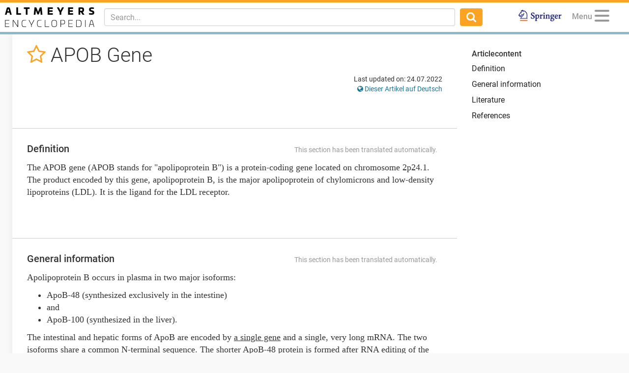

--- FILE ---
content_type: text/html; charset=utf-8
request_url: https://www.altmeyers.org/en/internal-medicine/apob-gene-157449
body_size: 11295
content:
<!DOCTYPE html><html lang="en"><head><meta charset="utf-8" /><script data-blockingmode="auto" data-cbid="36c9684b-108b-4edb-907a-b8195373e9f9" id="Cookiebot" src="https://consent.cookiebot.com/uc.js" type="text/javascript"></script><script src="https://www.googletagmanager.com/gtag/js?id=G-8JBXNNMLB2" async="async"></script><script data-cookieconsent="ignore">window.dataLayer = window.dataLayer || [];
function gtag(){dataLayer.push(arguments);}</script><title>APOB Gene - Altmeyers Encyclopedia - Department Internal medicine</title><meta content="APOB Gene - Altmeyers Encyclopedia - Department Internal medicine" property="og:title" /><meta content="width=device-width, initial-scale=1, maximum-scale=5" name="viewport" /><meta content="b6pE6enVK5kOP-iIw1aUn6bPixEjDhYTUxIVt7cBSGM" name="google-site-verification" /><meta content="BE3975A1E5BC097664BC4628CB9B524F" name="msvalidate.01" /><!--TradeDoubler site verification 3082352--><meta content="en" name="language" /><meta content="same-origin" name="referrer" /><meta content="index,follow" name="robots" /><meta content="The APOB gene (APOB stands for &quot;apolipoprotein B&quot;) is a protein-coding gene located on chromosome 2p24.1. The product encoded by this gene, apolipoprotein B, is the ma..." name="description" /><meta content="APOB Gene" name="keywords" /><link href="https://www.altmeyers.org/en/internal-medicine/apob-gene-157449" hreflang="en" rel="alternate" /><link href="https://www.altmeyers.org/de/innere-medizin/apob-gen-157448" hreflang="de" rel="alternate" /><link href="/favicon.ico" rel="icon" type="image/x-icon" /><meta content="" id="csrf" name="csrf-placeholder" /><link href="https://www.altmeyers.org/en/internal-medicine/apob-gene-157449" rel="canonical" /><meta content="https://www.altmeyers.org/en/internal-medicine/apob-gene-157449" property="og:url" /><link href="https://www.altmeyers.org/en/internal-medicine/apob-gene-157449.amp" rel="amphtml" /><link href="https://www.google-analytics.com" rel="preconnect" /><link as="font" crossorigin="" href="https://www.altmeyers.org/assets/roboto-v18-latin-300-185fb44fef8191ad7611757cd316ba83a97e050818d04c3b219d788c56aa22d4.woff2" rel="preload" type="font/woff2" /><link as="font" crossorigin="" href="https://www.altmeyers.org/assets/roboto-v18-latin-regular-3f071a1c41998d7220fd3d20d411ca5c189ff1d9fe64ac33c872a02033254e8b.woff2" rel="preload" type="font/woff2" /><link as="font" crossorigin="" href="https://www.altmeyers.org/assets/roboto-v18-latin-500-f0b50cd9e1151a1c268c96d1307e055769e5fa9921effb3e10418bfdbe2279d4.woff2" rel="preload" type="font/woff2" /><link as="font" crossorigin="" href="https://www.altmeyers.org/assets/roboto-v18-latin-700-4e9d495245007256d3eabaa95fe5fcfa0baa00df1810f7bd2457ad743ab99f0c.woff2" rel="preload" type="font/woff2" /><link as="font" crossorigin="" href="/assets/fontawesome-webfont-ac74cbb8412a5dfe1d390d4cab45d2cd8ff2c8cbdb4028fdbd722b8000ab02a2.woff2" rel="preload" type="font/woff2" /><link rel="stylesheet" media="all" href="/assets/article-d0a48219a8ae7f71ff7317fb5fa8353bd1e93af0cc94a08674e8a0fe9bd98049.css" /><script data-cookieconsent="ignore">var LOCALE = 'en';</script><script src="https://securepubads.g.doubleclick.net/tag/js/gpt.js" crossorigin="anonymous" async="async"></script><script>var googletag = googletag || {};
googletag.cmd = googletag.cmd || [];
var dfpAccount = "21626329648";</script><meta content="article" property="og:type" /><meta content="2022-07-24T09:12:27+02:00" property="article:published_time" /><meta content="2022-07-24T19:29:05+02:00" property="article:modified_time" /><meta content="Internal medicine" property="article:section" /></head><body class="articles show"><div class="content"><header><nav class="navbar navbar-fixed-top"><div class="container-fluid"><div class="navbar-header pull-left"><div class="navbar-brand"><a href="/en"><img alt="Logo Altmeyers Medical Encyclopedia" title="Logo Altmeyers Medical Encyclopedia" height="40" width="182" src="/assets/logo_en-297aabf6734c9e39ca8434afd057c4c7af93a2f0c74152ba41e3cbb391c6b371.svg" /></a></div></div><div class="navbar-header pull-right"><ul class="nav pull-left"><li class="pull-right springer"><a target="_blank" rel="noopener" href="https://www.amazon.de/Enzyklop%C3%A4die-Dermatologie-Allergologie-Umweltmedizin-Altmeyer/dp/3540895426"><img alt="Logo Springer" title="Logo Springer" src="/assets/springer_logo-ea56fe4571d7654fe0f4e441e1df7db2f28a470ac4bcb2cbcbaabf26eb3dd477.jpg" /></a></li></ul><ul class="nav pull-right"><li class="pull-left profile dropdown" data-lazy="/en/menu?article_id=157449&amp;other_locale_path=https%3A%2F%2Fwww.altmeyers.org%2Fde%2Finnere-medizin%2Fapob-gen-157448" id="user-menu"><a class="dropdown-toggle" data-toggle="dropdown" href="#"><span class="menu-caption">Menu</span><button aria-controls="navigation" aria-label="Menu" class="hamburger hamburger--squeeze" type="button"><span class="hamburger-box"><span class="hamburger-inner"></span></span></button></a><ul class="dropdown-menu dropdown-menu-right"><li class="signin"><form novalidate="novalidate" class="simple_form session" action="/en/sessions" accept-charset="UTF-8" method="post"><input type="hidden" name="authenticity_token" value="ufKNO6m+kJz0HT4/HqJE+PJU3ESGiQa+JouLdLASFNBg6wt9X6bi+rMcrVZHu78UNcDfILHRSmc1arkvtCcnmw==" autocomplete="off" /><div class="twocol"><div class="left"><div class="form-group email required session_email"><input class="form-control string email required" autocomplete="email" placeholder="E-Mail" type="email" name="session[email]" id="session_email" /></div></div><div class="right"><div class="form-group password required session_password"><input class="form-control password required" autocomplete="current-password" placeholder="Password" type="password" name="session[password]" id="session_password" /></div></div></div><div class="twocol"><div class="left"><input type="submit" name="commit" value="Login" data-disable-with="Login" /></div><div class="right"><a href="/en/signup">Create your Account</a><br /><a href="/en/password_resets/new">Forgot password?</a></div></div></form></li><li class="divider"></li><li class="actual-menu"><div class="twocol"><ul class="left"><li><a href="/en/a-bis-z">Index A-Z</a></li><li><a href="/en/forum/questions">Questions &amp; Cases</a></li><li><a href="/en/image_search">Image Search</a></li><li><a rel="nofollow" href="/en/news">News</a></li></ul><ul class="right"><li><a href="/en/dermatology/profile/index">Textbook Dermatology</a></li><li><a title="Authors" rel="nofollow" href="/en/authors">Authors</a></li><li><a title="Contact / Feedback" rel="nofollow" href="/en/contact">Contact / Feedback</a></li><li><a title="Change language" href="https://www.altmeyers.org/de/innere-medizin/apob-gen-157448"><i class="fa fa-globe"></i> Diese Seite auf Deutsch</a></li></ul></div></li></ul></li></ul><button class="navbar-toggle collapsed" data-target="#main-navigation" data-toggle="collapse" type="button"><i class="fa fa-search fa-lg"></i></button></div><div class="visible-xs-block clearfix"></div><div class="navbar-collapse collapse" id="main-navigation"><form class="navbar-form navbar-left navbar-search search-form" action="/en/search" accept-charset="UTF-8" method="get"><div class="form-group"><input type="text" name="q" id="q" class="form-control search-input" placeholder="Search..." data-suggest="/en/suggest?q=QUERY" data-search="/en/search?q=QUERY" autocomplete="off" /></div><button class="btn"><i class="fa fa-search fa-lg"></i></button></form><ul class="nav navbar-nav navbar-right"><li class="springer"><a target="_blank" rel="noopener" href="https://www.amazon.de/Enzyklop%C3%A4die-Dermatologie-Allergologie-Umweltmedizin-Altmeyer/dp/3540895426"><img alt="Logo Springer" title="Logo Springer" src="/assets/springer_logo-ea56fe4571d7654fe0f4e441e1df7db2f28a470ac4bcb2cbcbaabf26eb3dd477.jpg" /></a></li></ul></div></div></nav></header><section><aside id="left"><div data-lazy="/en/sidebar" id="user-sidebar"></div></aside><div id="main"><div class="threecol with-right"><div class="middle"><div class="article"><div class="head"><div class="title"><h1><span class="favorite" data-favorite-path="/en/articles/157449/favorite" data-placement="bottom" data-toggle="tooltip" title="Add to favorites"><a rel="nofollow" data-method="post" href="/en/articles/157449/favorite"><i class="fa fa-star-o"></i></a></span> APOB Gene </h1></div><div class="meta"><div class="authors"></div><div class="details"><p class="last-modified">Last updated on: 24.07.2022</p><p class="other-locale"><a title="Change language" href="https://www.altmeyers.org/de/innere-medizin/apob-gen-157448"><i class="fa fa-globe"></i> Dieser Artikel auf Deutsch</a></p></div></div></div><div class="section advertising"><div class="banner"><div id="ad-2d2550505c8ac186f1a2fa8794f53f65" class="gpt-ad" data-gpt-path="/21626329648/article-top" data-gpt-dimensions="[[728,90],[300,250]]" data-gpt-div-id="ad-2d2550505c8ac186f1a2fa8794f53f65" data-gpt-public-path="/21626329648/article-top-PUBLIC" data-gpt-subscribed-path="/21626329648/article-top-SUBSCRIBED" data-gpt-department="internal-medicine" data-gpt-size-mapping="[[[1300,690],[[728,90]]],[[0,0],[[300,250]]]]" data-gpt-article="157449" data-hint="Advertisment"></div></div></div><div class="section"><h2 id="definition">Definition<div class="edit"><span class="auto-translate">This section has been translated automatically.</span></div></h2><div class="content"><p>The APOB gene (APOB stands for "apolipoprotein B") is a protein-coding gene located on chromosome 2p24.1. The product encoded by this gene, apolipoprotein B, is the major apolipoprotein of chylomicrons and low-density lipoproteins (LDL). It is the ligand for the LDL receptor.</p></div></div><div class="section"><h2 id="general-information">General information<div class="edit"><span class="auto-translate">This section has been translated automatically.</span></div></h2><div class="content"><p>Apolipoprotein B occurs in plasma in two major isoforms:</p><ul>
<li>ApoB-48 (synthesized exclusively in the intestine) </li>
<li>and</li>
<li>ApoB-100 (synthesized in the liver).</li>
</ul><p>The intestinal and hepatic forms of ApoB are encoded by <u>a single gene</u> and a single, very long mRNA. The two isoforms share a common N-terminal sequence. The shorter ApoB-48 protein is formed after RNA editing of the ApoB-100 transcript at residue 2180 (CAA-&gt;UAA), creating a stop codon and terminating translation early.</p><p>Mutations in this gene or its regulatory region cause <strong>hypobetalipoproteinemia</strong>, <strong>normotriglyceridemic hypobetalipoproteinemia</strong>, and <a href="/en/dermatology/hypercholesterolemia-familial-autosomal-dominant-119738" title="Hypercholesterolemia familial autosomal dominant"><strong>hypercholesterolemia</strong></a> due to ligand defects in ApoB, diseases that affect plasma cholesterol and ApoB levels.</p></div></div><div class="section"><h2 id="literature">Literature<div class="edit"><span class="auto-translate">This section has been translated automatically.</span></div></h2><div class="content"><ol>
<li>Berger G et al. (1983) Apolipoprotein B detected in the plasma of a patient with homozygous hypobetalipoproteinaemia: implications for aetiology. J Med Genet 20: 189-195.</li>
<li>Biemer JJ et al (1975) The genetic relationship of abetalipoproteinemia and hypobetalipoproteinemia: a report of the occurrence of both diseases within the same family. J Lab Clin Med 85: 556-565.</li>
<li>Brown BJ et al.(1974) Familial hypobetalipoproteinemia: report of a case with psychomotor retardation. Pediatrics 54: 111-113.</li>
</ol></div></div><div class="section related"><h2>Recommended articles</h2><div class="teasers"><div class="teaser article"><div class="hint">Dermatology</div><div class="image"><a title="Purpura fulminans" href="/en/dermatology/purpura-fulminans-120967?utm_campaign=&amp;utm_source=related&amp;utm_medium=teaser"><img title="Purpura fulminans: Purpura ..." alt="Purpura fulminans: Purpura fulminans beginning in the abdominal region in the context of E. coli ..." width="130" height="130" loading="lazy" class="blurred-image" data-url="[base64]/c2hhPWViNGNhNWFlNmNlODg3ZjU=" src="https://cdn.altmeyers.org/media/[base64]/file.jpg?sha=8c3455b93e689d21" /></a></div><div class="content"><a title="Purpura fulminans" href="/en/dermatology/purpura-fulminans-120967?utm_campaign=&amp;utm_source=related&amp;utm_medium=teaser"><div class="title">Purpura fulminans</div><p>Purpura fulminans is a rare, acquired, often life-threatening syndrome following an initial infectious epis...</p></a><div class="actions"><span class="continue"><a title="Purpura fulminans" href="/en/dermatology/purpura-fulminans-120967?utm_campaign=&amp;utm_source=related&amp;utm_medium=teaser">Continue reading</a></span></div></div></div><div class="teaser article"><div class="hint">Dermatology</div><div class="image"><a title="Hypercholesterolemia familial autosomal dominant" href="/en/dermatology/hypercholesterolemia-familial-autosomal-dominant-119738?utm_campaign=&amp;utm_source=related&amp;utm_medium=teaser"><img title="" alt="" width="130" height="130" loading="lazy" class="blurred-image" data-url="[base64]" src="https://cdn.altmeyers.org/media/[base64]/file.jpg?sha=4b614568294d8688" /></a></div><div class="content"><a title="Hypercholesterolemia familial autosomal dominant" href="/en/dermatology/hypercholesterolemia-familial-autosomal-dominant-119738?utm_campaign=&amp;utm_source=related&amp;utm_medium=teaser"><div class="title">Hypercholesterolemia familial au...</div><p>Most frequent autosomal dominant inherited monogenetic hyperlipoproteinemia (type II according to Fredricks...</p></a><div class="actions"><span class="continue"><a title="Hypercholesterolemia familial autosomal dominant" href="/en/dermatology/hypercholesterolemia-familial-autosomal-dominant-119738?utm_campaign=&amp;utm_source=related&amp;utm_medium=teaser">Continue reading</a></span></div></div></div></div><div class="teasers"><div class="teaser ad"><div class="hint">Advertisment</div><div id="ad-79d959084e49259e93de3c9c14d0cb7a" class="gpt-ad" data-gpt-path="/21626329648/article-related-2" data-gpt-dimensions="fluid" data-gpt-div-id="ad-79d959084e49259e93de3c9c14d0cb7a" data-hint="Advertisment"></div></div><div class="teaser article"><div class="hint">Internal medicine</div><div class="image"><a title="Nephrogenic systemic fibrosis" href="/en/internal-medicine/nephrogenic-systemic-fibrosis-136558?utm_campaign=&amp;utm_source=related&amp;utm_medium=teaser"><img title="Fibrosis nephrogenic system..." alt="Fibrosis nephrogenic systemic. extensive, board-hard induration of the discretely, flat hyperpigm..." width="130" height="130" loading="lazy" class="blurred-image" data-url="[base64]/c2hhPTJjMmNmMjQ1MzNhZTM3NzE=" src="https://cdn.altmeyers.org/media/[base64]/file.jpg?sha=ba094f81c937cada" /></a></div><div class="content"><a title="Nephrogenic systemic fibrosis" href="/en/internal-medicine/nephrogenic-systemic-fibrosis-136558?utm_campaign=&amp;utm_source=related&amp;utm_medium=teaser"><div class="title">Nephrogenic systemic fibrosis</div><p>Rare, idiopathic, acquired, acutely onset, sclerosing disease of the skin, subcutaneous fatty tissue and mu...</p></a><div class="actions"><span class="continue"><a title="Nephrogenic systemic fibrosis" href="/en/internal-medicine/nephrogenic-systemic-fibrosis-136558?utm_campaign=&amp;utm_source=related&amp;utm_medium=teaser">Continue reading</a></span></div></div></div></div><div class="teasers"><div class="teaser article"><div class="hint">Internal medicine</div><div class="image"><a title="Gout" href="/en/internal-medicine/gout-136442?utm_campaign=&amp;utm_source=related&amp;utm_medium=teaser"><img title="Arthritis urica: sudden spo..." alt="Arthritis urica: sudden spontaneously occurring spontaneously and under slight pressure painful (..." width="130" height="130" loading="lazy" class="blurred-image" data-url="[base64]" src="https://cdn.altmeyers.org/media/[base64]/file.jpg?sha=9c3fabd703adf908" /></a></div><div class="content"><a title="Gout" href="/en/internal-medicine/gout-136442?utm_campaign=&amp;utm_source=related&amp;utm_medium=teaser"><div class="title">Gout</div><p>Clinical manifestation of primary or secondary hyperuricemia in the form of acute and chronic arthritis and...</p></a><div class="actions"><span class="continue"><a title="Gout" href="/en/internal-medicine/gout-136442?utm_campaign=&amp;utm_source=related&amp;utm_medium=teaser">Continue reading</a></span></div></div></div><div class="teaser ad"><div class="hint">Advertisment</div><div id="ad-88bb4b389e797573fa594c44a76541c1" class="gpt-ad" data-gpt-path="/21626329648/article-related-1" data-gpt-dimensions="fluid" data-gpt-div-id="ad-88bb4b389e797573fa594c44a76541c1" data-hint="Advertisment"></div></div></div></div><a name="references"></a><div class="section references incoming"><h2>Incoming links (2)</h2><a title="Hypercholesterolemia familial autosomal dominant" href="/en/dermatology/hypercholesterolemia-familial-autosomal-dominant-119738">Hypercholesterolemia familial autosomal dominant</a>; <a title="PCSK9 Gene" href="/en/internal-medicine/pcsk9-gene-157445">PCSK9 Gene</a>; </div><div class="section references outgoing"><h2>Outgoing links (1)</h2><a title="Hypercholesterolemia familial autosomal dominant" href="/en/dermatology/hypercholesterolemia-familial-autosomal-dominant-119738">Hypercholesterolemia familial autosomal dominant</a>; </div><div class="section meta"><p class="last-modified">Last updated on: 24.07.2022</p><div class="clearfix"></div></div><div class="section advertising"><div class="banner"><div id="ad-ff4357c36645d7d839f71a1452ea099e" class="gpt-ad" data-gpt-path="/21626329648/article-footer" data-gpt-dimensions="[[728,90],[300,250]]" data-gpt-div-id="ad-ff4357c36645d7d839f71a1452ea099e" data-gpt-public-path="/21626329648/article-footer-PUBLIC" data-gpt-subscribed-path="/21626329648/article-footer-SUBSCRIBED" data-gpt-department="internal-medicine" data-gpt-size-mapping="[[[1024,690],[[728,90]]],[[0,0],[[300,250]]]]" data-gpt-article="157449" data-hint="Advertisment"></div></div></div></div><div class="gallery-overlay"><div aria-hidden="true" class="pswp" role="dialog" tabindex="-1"><div class="pswp__bg"></div><div class="pswp__scroll-wrap"><div class="pswp__container"><div class="pswp__item"></div><div class="pswp__item"></div><div class="pswp__item"></div></div><div class="pswp__ui pswp__ui--hidden"><div class="pswp__top-bar"><div class="pswp__counter"></div><button class="pswp__button pswp__button--close" title="Close (Esc)"></button><button class="pswp__button pswp__button--fs" title="Toggle fullscreen"></button><button class="pswp__button pswp__button--zoom" title="Zoom in/out"></button><div class="pswp__preloader"><div class="pswp__preloader__icn"><div class="pswp__preloader__cut"><div class="pswp__preloader__donut"></div></div></div></div></div><div class="pswp__share-modal pswp__share-modal--hidden pswp__single-tap"><div class="pswp__share-tooltip"></div></div><button class="pswp__button pswp__button--arrow--left" title="Previous (arrow left)"></button><button class="pswp__button pswp__button--arrow--right" title="Next (arrow right)"></button><div class="pswp__caption"><div class="pswp__caption__center"></div></div><div class="licensing"><a rel="nofollow" href="/en/licensing">Image licenses and terms of use</a></div></div></div></div></div><div class="modal fade" id="users-signup-modal" role="dialog" tabindex="-1"><div class="modal-dialog" role="document"><div class="modal-content"><div class="modal-header"><h4 class="modal-title">Requires free registration (medical professionals only)</h4></div><div class="modal-body"><p class="explanation">Please login to access all articles, images, and functions.</p><p class="more-explanation">Our content is available exclusively to <b>medical professionals</b>. If you have already registered, please login. If you haven't, you can register for free (medical professionals only).</p></div><div class="modal-footer"><a class="signup" href="/en/signup">Sign up now for free!</a><br /><a class="signin" rel="nofollow" href="/en/login?return_to=%2Fen%2Finternal-medicine%2Fapob-gene-157449">Already registered? Click here to login.</a></div></div></div></div><div class="modal fade" id="users-complete-modal" role="dialog" tabindex="-1"><div class="modal-dialog" role="document"><div class="modal-content"><div class="modal-body"><p class="explanation">Please complete your registration to access all articles and images.</p><p class="more-explanation">To gain access, you must complete your registration. You either haven't confirmed your e-mail address or we still need proof that you are a member of the medical profession.</p></div><div class="modal-footer"><a class="complete" href="/en/user/edit">Finish your registration now</a></div></div></div></div><div class="modal fade" id="users-subscribe-modal" role="dialog" tabindex="-1"><div class="modal-dialog" role="document"><div class="modal-content"><div class="modal-body"><p class="explanation">Daily free limit of specialist articles reached</p><a class="subscribe" href="/en/pricing">Access Now</a><p class="more-explanation-subscription"><strong>just 1,50 €</strong> (cancel anytime)</p></div><div class="modal-footer"><a class="skip-subscription" href="/en/home">no Premium</a><div class="skip-subscription-features"><p>Specialist Articles per Day</p><p>Specialist Forum</p><p>Image Finder</p><p>Textbook, Dermatology</p><p>Updates</p><p>Searches</p></div></div></div></div></div><script type="application/ld+json">{"@context":"http://schema.org","@type":"Article","mainEntityOfPage":{"@type":"WebPage","@id":"https://www.altmeyers.org/en/internal-medicine/apob-gene-157449"},"headline":"APOB Gene","image":[],"articleBody":"APOB Gene Definition The APOB gene (APOB stands for \"apolipoprotein B\") is a protein-coding gene located on chromosome 2p24.1. The product encoded by this gene, apolipoprotein B, is the major apolipoprotein of chylomicrons and low-density lipoproteins (LDL). It is the ligand for the LDL receptor. General information Apolipoprotein B occurs in plasma in two major isoforms:ApoB-48 (synthesized exclusively in the intestine) andApoB-100 (synthesized in the liver).The intestinal and hepatic forms of ApoB are encoded by a single gene and a single, very long mRNA. The two isoforms share a common N-terminal sequence. The shorter ApoB-48 protein is formed after RNA editing of the ApoB-100 transcript at residue 2180 (CAA-\u0026gt;UAA), creating a stop codon and terminating translation early.Mutations in this gene or its regulatory region cause hypobetalipoproteinemia, normotriglyceridemic hypobetalipoproteinemia, and hypercholesterolemia due to ligand defects in ApoB, diseases that affect plasma cholesterol and ApoB levels. Literature Berger G et al. (1983) Apolipoprotein B detected in the plasma of a patient with homozygous hypobetalipoproteinaemia: implications for aetiology. J Med Genet 20: 189-195.Biemer JJ et al (1975) The genetic relationship of abetalipoproteinemia and hypobetalipoproteinemia: a report of the occurrence of both diseases within the same family. J Lab Clin Med 85: 556-565.Brown BJ et al.(1974) Familial hypobetalipoproteinemia: report of a case with psychomotor retardation. Pediatrics 54: 111-113.","articleSection":"Internal medicine","datePublished":"2022-07-24T09:12:27+02:00","dateModified":"2022-07-24T19:29:05+02:00","author":{"@type":"Person","name":"Prof. Dr. med. Peter Altmeyer"},"publisher":{"@type":"Organization","name":"Altmeyers Encyclopedia","logo":{"@type":"ImageObject","url":"https://www.altmeyers.org/assets/logo_structured_data_en-c0c27d56158c64938001284bdcf4246653ddea3be7523d0a07c8018359f7a3fa.png"}},"isAccessibleForFree":"True","hasPart":{"@type":"WebPageElement","isAccessibleForFree":"True","cssSelector":"#main"},"description":"The APOB gene (APOB stands for \"apolipoprotein B\") is a protein-coding gene located on chromosome 2p24.1. The product encoded by this gene, apolipoprotein B, is the major apolipoprotein of chylomicrons and low-density lipoproteins (LDL). It is the ligand for the LDL receptor."}</script></div><div class="right"><div class="contents stick"><h4>Articlecontent</h4><ul class="link-list"><li><a title="APOB Gene - Definition" href="#definition">Definition</a></li><li><a title="APOB Gene - General information" href="#general-information">General information</a></li><li><a title="APOB Gene - Literature" href="#literature">Literature</a></li><li><a href="#references">References</a></li></ul><div class="banner"><div id="ad-90974690372649f4373525a780b1a1ac" class="gpt-ad" data-gpt-path="/21626329648/article-sidebar-skyscraper" data-gpt-dimensions="[[120,600],[300,250]]" data-gpt-div-id="ad-90974690372649f4373525a780b1a1ac" data-gpt-public-path="/21626329648/article-sidebar-skyscraper-PUBLIC" data-gpt-subscribed-path="/21626329648/article-sidebar-skyscraper-SUBSCRIBED" data-gpt-department="internal-medicine" data-gpt-size-mapping="[[[1199,1100],[[120,600]]],[[0,0],[[300,250]]]]" data-gpt-article="157449" data-hint="Advertisment"></div></div></div></div></div></div></section></div><footer><div class="container"><div class="row"><div class="departments"><h5>Medical fields</h5><ul><li><a title="Allergology" href="/en/allergology">Allergology</a> <a title="A to Z Allergology" rel="nofollow" href="/en/allergology/a-bis-z">A to Z </a></li><li><a title="Cosmetology" href="/en/cosmetology">Cosmetology</a> <a title="A to Z Cosmetology" rel="nofollow" href="/en/cosmetology/a-bis-z">A to Z </a></li><li><a title="Dentistry" href="/en/dentistry">Dentistry</a> <a title="A to Z Dentistry" rel="nofollow" href="/en/dentistry/a-bis-z">A to Z </a></li><li><a title="Dermatology" href="/en/dermatology">Dermatology</a> <a title="A to Z Dermatology" rel="nofollow" href="/en/dermatology/a-bis-z">A to Z </a></li><li><a title="Gastroenterology" href="/en/gastroenterology">Gastroenterology</a> <a title="A to Z Gastroenterology" rel="nofollow" href="/en/gastroenterology/a-bis-z">A to Z </a></li><li><a title="Internal medicine" href="/en/internal-medicine">Internal medicine</a> <a title="A to Z Internal medicine" rel="nofollow" href="/en/internal-medicine/a-bis-z">A to Z </a></li><li><a title="Microbiology" href="/en/microbiology">Microbiology</a> <a title="A to Z Microbiology" rel="nofollow" href="/en/microbiology/a-bis-z">A to Z </a></li><li><a title="Neurology" href="/en/neurology">Neurology</a> <a title="A to Z Neurology" rel="nofollow" href="/en/neurology/a-bis-z">A to Z </a></li><li><a title="Pharmacology-Toxicology" href="/en/pharmacology-toxicology">Pharmacology-Toxicology</a> <a title="A to Z Pharmacology-Toxicology" rel="nofollow" href="/en/pharmacology-toxicology/a-bis-z">A to Z </a></li><li><a title="Phytotherapy" href="/en/naturopathy">Phytotherapy</a> <a title="A to Z Phytotherapy" rel="nofollow" href="/en/naturopathy/a-bis-z">A to Z </a></li><li><a title="Vascular medicine" href="/en/vascular-medicine">Vascular medicine</a> <a title="A to Z Vascular medicine" rel="nofollow" href="/en/vascular-medicine/a-bis-z">A to Z </a></li></ul></div><div class="tools"><h5>Helpful tools</h5><ul><li><a title="Image Finder" href="/en/image_search">Image Finder</a></li><li><a href="/en/dermatology/profile/index">Textbook Dermatology</a></li><li><a title="Change language" href="https://www.altmeyers.org/de/innere-medizin/apob-gen-157448"><i class="fa fa-globe"></i> Diese Seite auf Deutsch</a></li><li class="soon">Diagnostic Tool(soon)</li><li class="soon">Recipes(soon)</li><li class="soon">Patient Information(soon)</li></ul></div><div class="about"><h5>About us</h5><ul><li><a rel="nofollow" href="/en/news">News</a></li><li><a rel="nofollow" href="/en/signup">Create Account</a>/<a rel="nofollow" href="/en/login">Login</a></li><li><a href="/en/pricing">Subscriptions &amp; Pricing</a></li><li><a href="/en/authors">Authors</a></li><li><a href="/en/newsletter-archiv"><span class="translation_missing" title="translation missing: en.layouts.footer.newsletter_archive">Newsletter Archive</span></a></li><li><a title="Contact &amp; Feedback" rel="nofollow" href="/en/contact">Contact &amp; Feedback</a></li><li><a title="Image Licenses" rel="nofollow" href="/en/licensing">Image Licenses</a></li><li><a rel="nofollow noreferrer" target="_blank" href="/rails/active_storage/blobs/redirect/eyJfcmFpbHMiOnsibWVzc2FnZSI6IkJBaHBBa0I2IiwiZXhwIjpudWxsLCJwdXIiOiJibG9iX2lkIn19--52c0edbd6c93d9e971b2ab5fe52da9a05a12a6e9/Mediadaten%20und%20Preise%202025%20(24.01.2025.pdf?locale=en">Media Information &amp; Prices</a></li></ul></div><div class="articles"><h5>Recommended articles</h5><ul><li><a href="/en/dermatology/erythema-119257">Erythem</a></li><li><a href="/en/dermatology/erythema-migrans-119261">Erythema migrans</a></li><li><a href="/en/dermatology/rash-119316">Exanthem</a></li><li><a href="/en/allergology/pruritus-132690">Pruritus</a></li><li><a href="/en/dermatology/seborrheic-dermatitis-of-adults-119153">Seborrhoisches Ekzem</a></li><li><a href="/en/dermatology/ulcer-of-the-skin-overview-121524">Ulcus</a></li></ul></div></div><div class="finish"><div class="logo"><a href="/?locale=en"><img alt="Logo Altmeyers Encyclopedia" title="Logo Altmeyers Encyclopedia" src="/assets/logo_white_en-621f0b5cfdbaa70d18b71653176843fb3aa43d48cf9aea7d4e1ff64e76635858.svg" /></a></div><div class="social"><a target="_blank" rel="noreferrer" class="facebook" href="https://www.facebook.com/AltmeyersEnzyklopaedie"><i class="fa fa-facebook-official"></i></a> <a target="_blank" rel="noreferrer" class="twitter" href="https://twitter.com/encyclopediamed"><i class="fa fa-twitter"></i></a></div><div class="copyright"><a href="/?locale=en">&copy; 2026Altmeyers Encyclopedia<br /><span class="explanation">Your independent medical reference</span><br /><a rel="nofollow" class="legal" href="/en/terms">Terms and Conditions</a> <a rel="nofollow" class="legal" href="/en/privacy">Privacy</a> <a rel="nofollow" class="legal" href="/en/imprint">Imprint</a> </a></div></div></div></footer><div class="bottom-banner-wrapper"><div id="ad-db203a8705db775b0ff59a657717a53c" class="gpt-ad" data-gpt-path="/21626329648/hyperfocus-bottom" data-gpt-dimensions="[[1,1]]" data-gpt-div-id="ad-db203a8705db775b0ff59a657717a53c" data-hint="Advertisment"></div></div><div class="nag-popup" id="signup-popup" style="display: none;"><span>Medical professionals receive free and unrestricted access to all articles and images.</span><a class="action" href="/en/signup">Create your Account now!</a><button class="close" type="button">&times;</button></div><div class="nag-popup" id="complete-profile-validation-popup" style="display: none;"><span>Please provide proof that you are a medical professional.</span><a class="action" href="/en/user/edit#validation">Add legitimacy now!</a><button class="close" type="button">&times;</button></div><script data-cookieconsent="ignore">/**
 * Minified by jsDelivr using Terser v3.14.1.
 * Original file: /npm/js-cookie@2.2.0/src/js.cookie.js
 * 
 * Do NOT use SRI with dynamically generated files! More information: https://www.jsdelivr.com/using-sri-with-dynamic-files
 */
!function(e){var n=!1;if("function"==typeof define&&define.amd&&(define(e),n=!0),"object"==typeof exports&&(module.exports=e(),n=!0),!n){var o=window.Cookies,t=window.Cookies=e();t.noConflict=function(){return window.Cookies=o,t}}}(function(){function e(){for(var e=0,n={};e<arguments.length;e++){var o=arguments[e];for(var t in o)n[t]=o[t]}return n}return function n(o){function t(n,r,i){var c;if("undefined"!=typeof document){if(arguments.length>1){if("number"==typeof(i=e({path:"/"},t.defaults,i)).expires){var a=new Date;a.setMilliseconds(a.getMilliseconds()+864e5*i.expires),i.expires=a}i.expires=i.expires?i.expires.toUTCString():"";try{c=JSON.stringify(r),/^[\{\[]/.test(c)&&(r=c)}catch(e){}r=o.write?o.write(r,n):encodeURIComponent(String(r)).replace(/%(23|24|26|2B|3A|3C|3E|3D|2F|3F|40|5B|5D|5E|60|7B|7D|7C)/g,decodeURIComponent),n=(n=(n=encodeURIComponent(String(n))).replace(/%(23|24|26|2B|5E|60|7C)/g,decodeURIComponent)).replace(/[\(\)]/g,escape);var s="";for(var f in i)i[f]&&(s+="; "+f,!0!==i[f]&&(s+="="+i[f]));return document.cookie=n+"="+r+s}n||(c={});for(var p=document.cookie?document.cookie.split("; "):[],d=/(%[0-9A-Z]{2})+/g,u=0;u<p.length;u++){var l=p[u].split("="),C=l.slice(1).join("=");this.json||'"'!==C.charAt(0)||(C=C.slice(1,-1));try{var g=l[0].replace(d,decodeURIComponent);if(C=o.read?o.read(C,g):o(C,g)||C.replace(d,decodeURIComponent),this.json)try{C=JSON.parse(C)}catch(e){}if(n===g){c=C;break}n||(c[g]=C)}catch(e){}}return c}}return t.set=t,t.get=function(e){return t.call(t,e)},t.getJSON=function(){return t.apply({json:!0},[].slice.call(arguments))},t.defaults={},t.remove=function(n,o){t(n,"",e(o,{expires:-1}))},t.withConverter=n,t}(function(){})});
//# sourceMappingURL=/sm/203d9606ffea7a776ef56994ac4d4a1ab0a18611bf5f22fd2f82e9b682eea54f.map</script><script data-cookieconsent="ignore">function getSignedCookie(name) {
  try {
    var cookieData = Cookies.get(name);
    if (cookieData) {
      cookieData = cookieData.split('--');

      if (cookieData && cookieData.length == 2) {
        return JSON.parse(atob(cookieData[0]));
      }
    }
    return null;
  } catch(e) {
    return null;
  }
}

function safeParse(val) {
  try {
    return JSON.parse(val) // Old cookie format (< 6.0)
  } catch(e) {
    try {
      return JSON.parse(JSON.parse(atob(val._rails.message))) // New cookie format (>= 6.0)
    } catch(e) {
      return null
    }
  }
}

window.marker = getSignedCookie('_emg');
window.professional = safeParse(getSignedCookie('_emg_professional'));
window.editor = safeParse(getSignedCookie('_emg_editor'));

if (window.professional && window.professional.validated) {
  window.validated = true;
}

window.targeting = [];
window.retargeting = getSignedCookie('_emg_retargeting');

window.googlebot = (navigator.userAgent.indexOf('Googlebot') >= 0) || (navigator.userAgent.indexOf('AdsBot-Google') >= 0);

gtag('js', new Date());

try {
  if (window.marker) {
    var signupStatus = [];
    signupStatus.push('registered');

    if (window.validated) {
      signupStatus.push('validated');
    }

    var userProperties = {};
    userProperties['signup_status'] = signupStatus.join('-')

    if (window.professional) {
      userProperties['occupation'] = window.professional.occupation;
      userProperties['specialization'] = window.professional.specialization;
      userProperties['area'] = window.professional.area;
    }

    gtag('set', 'user_properties', userProperties);
  }

  var dimensions = {"article_id":"157449"};
  gtag('set', dimensions);
} catch (e) {
  console.log(e)
}

gtag('config', 'G-8JBXNNMLB2');</script><script data-cookieconsent="ignore">window.nagDisabled = false;</script><script data-cookieconsent="ignore">window.initJs = function initJs() {
  Articles.initShow(157449, 'internal-medicine', { paywalled: true, hpCodes: '130125;130265;140285;140300', path: '/en/internal-medicine/apob-gene-157449', titleDe: 'APOB-Gen' });ApplicationLayout.focusSearch(); Search.initSearch();ApplicationLayout.signupPopup();
};</script><script src="/assets/article-4c488efc3dbb9d504c06f26ed38070a67927d7bd6d8a31d9bce68f81ba46d56d.js" data-cookieconsent="ignore"></script><script data-cookieconsent="ignore">window.logEvent = function (event) {
  var data = { event: event, statable: 'user' }
  return fetch("/en/log_event", {
    method: 'POST',
    headers: {
      'Content-Type': 'application/json'
    },
    body: JSON.stringify(data)
  })
}</script></body></html>

--- FILE ---
content_type: text/html; charset=utf-8
request_url: https://www.google.com/recaptcha/api2/aframe
body_size: 266
content:
<!DOCTYPE HTML><html><head><meta http-equiv="content-type" content="text/html; charset=UTF-8"></head><body><script nonce="hsExalKsYz4fvgZolkLHwg">/** Anti-fraud and anti-abuse applications only. See google.com/recaptcha */ try{var clients={'sodar':'https://pagead2.googlesyndication.com/pagead/sodar?'};window.addEventListener("message",function(a){try{if(a.source===window.parent){var b=JSON.parse(a.data);var c=clients[b['id']];if(c){var d=document.createElement('img');d.src=c+b['params']+'&rc='+(localStorage.getItem("rc::a")?sessionStorage.getItem("rc::b"):"");window.document.body.appendChild(d);sessionStorage.setItem("rc::e",parseInt(sessionStorage.getItem("rc::e")||0)+1);localStorage.setItem("rc::h",'1769796922759');}}}catch(b){}});window.parent.postMessage("_grecaptcha_ready", "*");}catch(b){}</script></body></html>